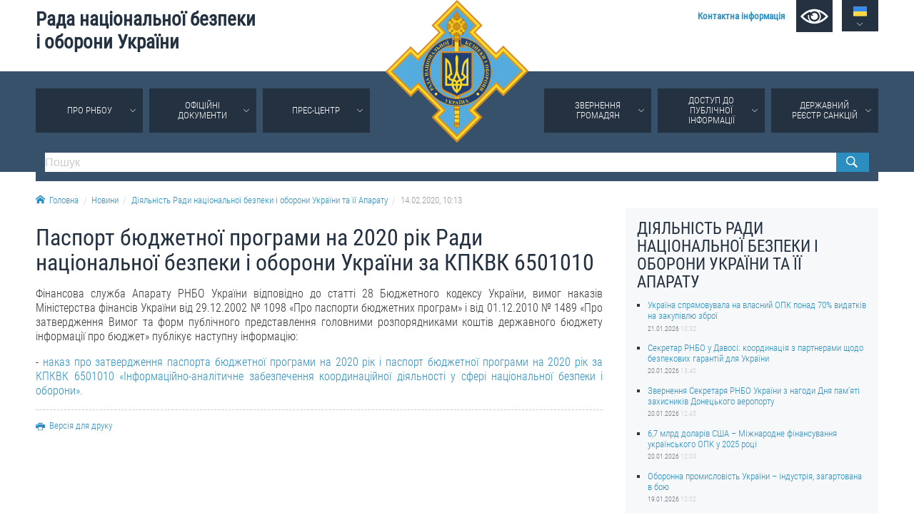

--- FILE ---
content_type: text/html; charset=utf-8
request_url: https://www.rnbo.gov.ua/ua/Diialnist/3919.html
body_size: 5421
content:













    <!DOCTYPE html>
<html lang="ua">
<head data-lng="1" data-home="/">
<meta charset="utf-8" />
<meta http-equiv="X-UA-Compatible" content="IE=edge" />
<meta name="viewport" content="width=device-width, initial-scale=1, user-scalable=no, maximum-scale=1" />
<meta name="rating" content="general" />
<meta name="robots" content="all" />

<meta name="title" content="Рада національної безпеки і оборони України" />
<meta name="description" content="Рада національної безпеки і оборони України" />
<meta name="keywords" content="Рада національної безпеки і оборони України, РНБО" />

<meta property="og:title" content="Рада національної безпеки і оборони України" />
<meta property="og:description" content="Рада національної безпеки і оборони України" />
<meta property="og:image" content="https://www.rnbo.gov.ua/files/cover/9/3919-1582291764.jpg" />
<meta property="og:url" content="https://www.rnbo.gov.ua/ua/Diialnist/3919.html" />
<meta property="og:site_name" content="Рада національної безпеки і оборони України" />
<meta property="og:type" content="website" />
<!-- <meta property="fb:app_id" content="" /> -->
<link rel="canonical" href="https://www.rnbo.gov.ua/ua/Diialnist/3919.html" />
<link rel="apple-touch-icon" sizes="180x180" href="/apple-touch-icon.png">
<link rel="icon" type="image/png" sizes="32x32" href="/favicon-32x32.png">
<link rel="icon" type="image/png" sizes="16x16" href="/favicon-16x16.png">
<link rel="manifest" href="/site.webmanifest">
<link rel="mask-icon" href="/safari-pinned-tab.svg" color="#5bbad5">
<meta name="msapplication-TileColor" content="#204b9a">
<meta name="theme-color" content="#204b9a">

<title>Паспорт бюджетної програми на 2020 рік Ради національної безпеки і оборони України за КПКВК 6501010 - Рада національної безпеки і оборони України</title>

<link type="text/css" rel="stylesheet" href="/src/_.css?20221006" />

</head>

<body>
    

<div id="oldbrowser"><p>Ваш браузер є застарілим і не підтримує сучасні веб-стандарти, а так само становить потенційну загрозу вашої безпеки.<br />Будь ласка, встановіть сучасний браузер</p></div>
<!--[if IE]><script>document.getElementById('oldbrowser').style.display='block';</script><![endif]-->
<script>if(!window.CSS || !window.CSS.supports || !window.CSS.supports("grid", "unset")){document.getElementById('oldbrowser').style.display='block';}</script>    

<div id="fb-root"></div>


<header>
    <a id="toplogo" href="/"></a>
    <section id="topbar">
        <h1 id="toptitle"><a href="/">Рада&nbsp;національної&nbsp;безпеки і&nbsp;оборони&nbsp;України</a></h1>
        <div id="topmenu">
            <a href="/ua/Kontaktna-informatsiia.html"><strong>Контактна інформація</strong></a>
            <a href="#" name="lowvision" onclick="return UANA.Lowvision(this.name);" id="lowvision" title="Для людей з вадамми зору"><svg class="icon"><use xlink:href="/src/_.svg#lowvision"></use></svg></a>
            <span id="langsmenu" class="ardoup" onmouseenter="UANA.LangLink()">
                <a title="Українська" id="langversion1" href="#" class="on"><svg class="icon"><use xlink:href="/src/_.svg#ua"></use></svg></a>
                <a title="English" id="langversion2" href="/en/"><svg class="icon"><use xlink:href="/src/_.svg#en"></use></svg></a>
            </span>
        </div>
        
        <span id="mobilemenu" onclick="UANA.Mobilemenu()"><svg class="icon"><use xlink:href="/src/_.svg#menu"></use></svg></span>
    </section>
    <section id="testmode"><!-- Увага! Сайт працює у тестовому режимі. <a href="http://old.rnbo.gov.ua" target="_blank">Архівна версія.</a>--></section>
    <nav>
        <section id="mainmenu"><ul id="mainmenu_rootul"><li><a class="ardoup" href="/ua/Pro-RNBOU.html">Про РНБОУ</a><ul><li><a href="/ua/Sklad-Rady-natsionalnoi-bezpeky-i-oborony-Ukrainy.html">Склад Ради національної безпеки і оборони України</a></li><li><a href="/ua/Aparat-Rady-natsionalnoi-bezpeky-i-oborony-Ukrainy.html">Апарат Ради національної безпеки і оборони України</a><ul><li><a href="/ua/UMYeROV-Rustem-Enverovych.html">УМЄРОВ Рустем Енверович</a></li><li><a href="/ua/OSTRYaNSKYY-Yevhen-Viktorovych.html">ОСТРЯНСЬКИЙ Євгеній Вікторович</a></li><li><a href="/ua/ALOYaN-Davyd-Manvelovych.html">АЛОЯН Давид Манвелович</a></li></ul></li><li><a href="/ua/Pravova-osnova-diialnosti-Rady-natsionalnoi-bezpeky-i-oborony-Ukrainy.html">Правова основа діяльності Ради національної безпеки і оборони України</a></li><li><a href="/ua/Istorychna-dovidka-pro-diialnist-Rady-natsionalnoi-bezpeky-i-oborony-Ukrainy.html">Історична довідка про діяльність Ради національної безпеки і оборони України</a></li></ul></li><li><a class="ardoup" href="/ua/Ukazy/">Офіційні документи</a></li><li><a class="ardoup" href="/ua/Pres-tsentr.html">Прес-центр</a><ul><li><a href="/ua/Diialnist/">Новини</a></li><li><a href="/ua/Photo/">Фотогалерея</a></li><li><a href="/ua/Video/">Відеогалерея</a></li></ul></li><li><a class="ardoup" href="/ua/Zvernennia--hromadian.html">Звернення громадян</a><ul><li><a href="/ua/Zvernennia-hromadian.html">Звернення громадян</a></li><li><a href="/ua/Elektronne-zvernennia.html">Електронне звернення</a></li></ul></li><li><a class="ardoup" href="/ua/Publichna-informatsiia.html">Доступ до публічної інформації</a><ul><li><a href="/ua/Orhanizatsiia-dostupu-do-publichnoi-informatsii.html">Організація доступу до публічної інформації</a></li><li><a href="/ua/Zapyt-na-otrymannia-publichnoi-informatsii.html">Запит на отримання публічної інформації</a></li><li><a href="/ua/Oblik-publichnoi-informatsii.html">Облік публічної інформації</a></li><li><a href="/ua/Pytannia-zapobihannia-koruptsii.html">Питання запобігання корупції</a></li><li><a href="/ua/Derzhavni-zakupivli_1.html">Публічні закупівлі</a></li><li><a href="/ua/Vnutrishnii-audyt.html">Внутрішній аудит</a></li></ul></li><li><a class="ardoup" href="https://drs.nsdc.gov.ua">Державний реєстр санкцій</a></li></ul></section>
        <section>
            <form id="topsearch" action="/ua/search.html">
                <input type="search" name="S" placeholder="Пошук" />
                <button type="submit"></button>
            </form>
        </section>
    </nav>
</header>
    
    <section>
        <div id="crumbs">
            <a href="/"><svg class="icon icon-home"><use xlink:href="/src/_.svg#home"></use></svg>Головна</a><a href="/ua/Novyny/">Новини</a><a href="/ua/Diialnist/">Діяльність Ради національної безпеки і оборони України та її Апарату</a><a>14.02.2020,&nbsp;10:13</a>
        </div>
    </section>


<main>
        
    <article>
        <h1>Паспорт бюджетної програми на 2020 рік Ради національної безпеки і оборони України за КПКВК 6501010</h1>
        <p align="justify">Фінансова служба Апарату РНБО України відповідно до статті 28 Бюджетного кодексу України, вимог наказів Міністерства фінансів України від 29.12.2002 № 1098 &laquo;Про паспорти бюджетних програм&raquo; і від 01.12.2010 № 1489 &laquo;Про затвердження Вимог та форм публічного представлення головними розпорядниками коштів державного бюджету інформації про бюджет&raquo; публікує наступну інформацію:</p>
<p align="justify">-&nbsp;<a href="/files/2020/finsluzhba/pasport_2020_budget.pdf">наказ про затвердження паспорта бюджетної програми на 2020 рік і паспорт бюджетної програми на 2020 рік за КПКВК 6501010 &laquo;Інформаційно-аналітичне забезпечення координаційної діяльності у сфері національної безпеки і оборони&raquo;.</a></p>
        
        
        
        <div id="printversion"><a href="?PRINT"><svg class="icon"><use xlink:href="/src/_.svg#print"></use></svg>Версія для друку</a></div>
    </article>
    
     <aside>
        <div id="sidebar">
            <h2>Діяльність Ради національної безпеки і оборони України та її Апарату</h2>
            <ul class="lastitems"><li>
	<a href="/ua/Diialnist/7364.html">Україна спрямовувала на власний ОПК понад 70% видатків на закупівлю зброї</a>
	<small>21.01.2026 <em>10:32</em></small>
</li><li>
	<a href="/ua/Diialnist/7363.html">Секретар РНБО у Давосі: координація з партнерами щодо безпекових гарантій для України</a>
	<small>20.01.2026 <em>13:40</em></small>
</li><li>
	<a href="/ua/Diialnist/7362.html">Звернення Секретаря РНБО України з нагоди Дня памʼяті захисників Донецького аеропорту</a>
	<small>20.01.2026 <em>12:45</em></small>
</li><li>
	<a href="/ua/Diialnist/7361.html">6,7 млрд доларів США – Міжнародне фінансування українського ОПК у 2025 році</a>
	<small>20.01.2026 <em>12:03</em></small>
</li><li>
	<a href="/ua/Diialnist/7360.html">Оборонна промисловість України – індустрія, загартована в бою</a>
	<small>19.01.2026 <em>10:02</em></small>
</li></ul>
        </div>
    </aside>
    
</main>



    <div id="social">
		
		<div class="sharebtn" id="share_facebook">
		    <div class="fb-like" data-layout="button" data-action="recommend" data-show-faces="true" data-share="true"></div>
		</div>
		
		<div class="sharebtn" id="share_twitter">
			<a href="https://twitter.com/share" class="twitter-share-button" data-lang="uk" data-show-count="false">Твіт</a>
		</div>
</div>

<footer>

	<section id="bottombar">
		<div id="ulinks">
			<div class="htitle"><svg class="icon"><use xlink:href="/src/_.svg#share"></use></svg>Корисні посилання</div>
			<a href="https://www.president.gov.ua/">ПРЕЗИДЕНТ УКРАЇНИ</a><br />
			<a href="https://www.kmu.gov.ua/ua">УРЯД УКРАЇНИ</a><br />
			<a href="https://www.rada.gov.ua/">ВЕРХОВНА РАДА УКРАЇНИ</a><br />
			<br />
			
		</div>
		
		<div>
			<div class="htitle"><svg class="icon"><use xlink:href="/src/_.svg#email"></use></svg>Контактна інформація</div>
			01601, м.Київ, вул. Петра Болбочана, 8<br />
			Електронна адреса для звернень громадян: <a href="mailto:gromada@rnbo.gov.ua">gromada@rnbo.gov.ua</a><br />
			Телефони для надання інформації про звернення громадян та <br />
			запити на публічну інформацію: (044) 255-05-15, 255-06-49<br />
			Довідка про реєстрацію вхідної кореспонденції та інформація про <br />
			вихідну кореспонденцію Апарату РНБОУ: (044) 255-05-50, 255-06-34, 255-06-50<br />
            0-800-503-486 &mdash; «телефон довіри»<br />
            щодо протидії контрабанді та корупції на митниці<br />&nbsp;<br />
		</div>
		
		<div>
			<div class="htitle"><svg class="icon"><use xlink:href="/src/_.svg#like"></use></svg>Слідкуй в соцмережах</div>
			<a title="Facebook" class="smedia facebook" href="https://www.facebook.com/rnbou"><svg class="icon"><use xlink:href="/src/_.svg#facebook"></use></svg></a>
			<a title="Youtube" class="smedia youtube" href="https://www.youtube.com/channel/UCPEjYHyLzlJ7DvqUwGIGCsA/"><svg class="icon"><use xlink:href="/src/_.svg#youtube"></use></svg></a>
			<a title="Twitter" class="smedia twitter" href="https://twitter.com/rnbo_gov_ua"><svg class="icon"><use xlink:href="/src/_.svg#twitter"></use></svg></a>
			<a title="Instagram" class="smedia instagram" href="https://www.instagram.com/rnbo_ua/"><svg class="icon"><use xlink:href="/src/_.svg?20221006#instagram"></use></svg></a>
		</div>
	</section>

    <div id="footline">
        <section>
            <div id="copyright"><span>Усі права на матеріали, розміщені на цьому сайті,</span> <span>належать Апарату Ради національної безпеки і оборони України.</span></div>
            
            <div id="footmenu">
                <a href="/ua/sitemap/">Мапа сайту</a>
                <a href="/ua/rss.xml">RSS</a>
            </div>
        </section>
    </div>
	
</footer>

<script src="/src/_.js?2024-06-05"></script>
<!--
<script>  (function(i,s,o,g,r,a,m){i['GoogleAnalyticsObject']=r;i[r]=i[r]||function(){  (i[r].q=i[r].q||[]).push(arguments)},i[r].l=1*new Date();a=s.createElement(o),  m=s.getElementsByTagName(o)[0];a.async=1;a.src=g;m.parentNode.insertBefore(a,m)  })(window,document,'script','//www.google-analytics.com/analytics.js','ga');  ga('create', 'UA-48740126-1', 'auto');  ga('send', 'pageview');</script>
-->

<!-- Google tag (gtag.js) -->
<script async src="https://www.googletagmanager.com/gtag/js?id=G-EK5BW3MJYQ"></script>
<script>  window.dataLayer = window.dataLayer || []; function gtag(){dataLayer.push(arguments);} gtag('js', new Date());  gtag('config', 'G-EK5BW3MJYQ'); </script>

</body>

</html>
